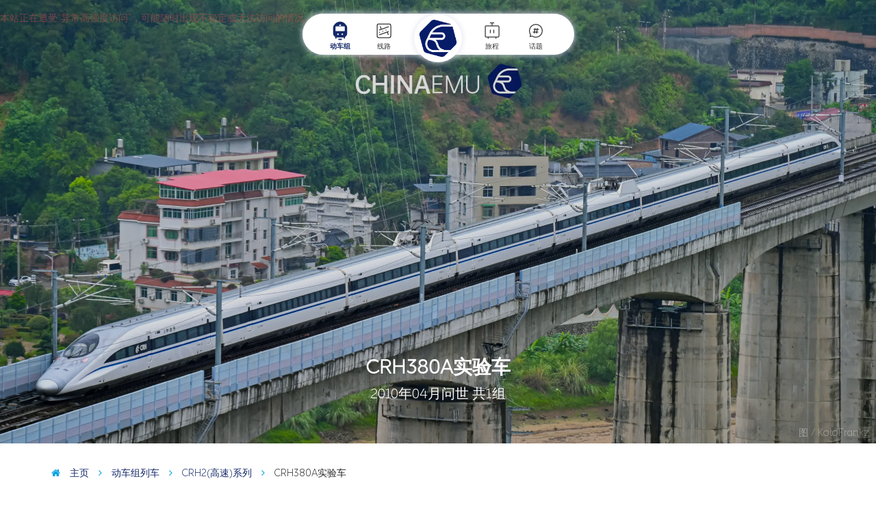

--- FILE ---
content_type: text/html; charset=utf-8
request_url: https://china-emu.cn/Trains/Model/detail-22009-103-25.html
body_size: 21566
content:
<meta http-equiv="Content-Type" content="text/html; charset=utf-8" />
    <meta http-equiv="X-UA-Compatible" content="IE=edge">
    <meta name="viewport" content="width=device-width, initial-scale=1">
<link rel="shortcut icon" href="/img/ico/favicon.ico">
<meta http-equiv="Content-Type" content="text/html; charset=utf-8" />
<meta http-equiv="Content-Type" content="text/html; charset=utf-8" />

<!DOCTYPE html>
<html lang="zh-cn">
<head>
	
	<meta charset="utf-8">
	<meta http-equiv="X-UA-Compatible" content="IE=edge">
	<meta name="viewport" content="width=device-width, initial-scale=1">
	<title>CRH380A实验车动车组 - 动车组列车 - 记录高速动车组列车及城市轨道交通列车发展历程 —— 慧伊创新科技（北京）有限公司</title>
	<link rel="stylesheet" href="/style/font-awesome-4.5.0/css/font-awesome.min.css">
	<link rel="stylesheet" href="/style/css/bootstrap.min.css">
	<link rel="stylesheet" href="/style/css/templatemo-style.css"> 
	<link rel="shortcut icon" href="/img/ico/favicon.ico">

</head>
<body>
<img src="/img/Cute/CR400BF-C-5162.png" style=" position: absolute; top:-10000px; z-index:-10000">
<div style="position: absolute; top:-10000px; z-index:-10000">China-EMU努力收录更准确的中国动车组参数，高速铁路/城际铁路/城市轨道交通数据，但本站不是中国铁路官网，也不是中国中车公司官网，也不是地铁官网。历经多年的发展，中国动车组列车已经拥有很完备的产品系列，那么动车组都有哪些型号呢？和谐号目前有CRH1、CRH2、CRH3、CRH5、CRH380A、CRH380B、CRH380C、CRH380D，复兴号目前有CR400AF智能、CR400BF智能、CR400AF、CR400BF、CR300AF、CR300BF、CR200J-A、CR200J-B、CR200J-C、CR200J-D、CR200JS-G，城际市域动车组有CRH6A、CRH6F，没有CRH6S，还有CJ2、CJ3、CJ5、CJ6等，同时还有NDJ3。地铁列车也是动车组哦。高铁和动车都有哪些区别？它们是完全不一样的。中国动车组,动车组参数,中国高铁,中国高速铁路,城际铁路,城市轨道交通,复兴号,和谐号,动车组技术,不是中国铁路官网,不是中国中车官网,CR400,CR300,CR200,CR450,CRH380,CRH,Cinova,China-EMU,ChinaEMU,高铁类型,高铁都有哪些型号,高铁都有那些型号,动车组都有哪些型号,中国都有哪些动车组,动车和高铁,中国动车组的动车组参数,中国动车组大全,中国动车组所有型号,中国动车组列表,中国动车组发展史,中国动车组发展历程,本页面是<script>document.write(document.title);</script> </div>

<meta name="keywords" content="中国动车组,中国动车组参数,中国动车组大全,中国动车组所有型号,中国动车组列表,动车组参数,中国高铁,中国高速铁路,城际铁路,城市轨道交通,复兴号,和谐号,动车组技术,不是中国铁路官网,不是中国中车官网,CR400,CR300,CR200,CR450,CRH380,CRH,Cinova,China-EMU,ChinaEMU,高铁类型,高铁都有哪些型号,高铁都有那些型号,动车组都有哪些型号,中国都有哪些动车组,动车和高铁,中国动车组发展史,中国动车组发展历程">
<meta name="description" content="本站努力收录更准确的中国动车组参数，高速铁路/城际铁路/城市轨道交通数据，但本站不是中国铁路官网，也不是中国中车公司官网，也不是地铁官网。历经多年的发展，中国动车组列车已经拥有很完备的产品系列，那么动车组都有哪些型号呢？和谐号目前有CRH1、CRH2、CRH3、CRH5、CRH380A、CRH380B、CRH380C、CRH380D，复兴号目前有CR400AF智能、CR400BF智能、CR400AF、CR400BF、CR300AF、CR300BF、CR200J-A、CR200J-B、CR200J-C、CR200J-D、CR200JS-G，城际市域动车组有CRH6A、CRH6F，没有CRH6S，还有CJ2、CJ3、CJ5、CJ6等，同时还有NDJ3。地铁列车也是动车组哦。高铁和动车都有哪些区别？它们是完全不一样的。中国动车组,动车组参数,中国高铁,中国高速铁路,城际铁路,城市轨道交通,复兴号,和谐号,动车组技术,不是中国铁路官网,不是中国中车官网,CR400,CR300,CR200,CR450,CRH380,CRH,Cinova,China-EMU,ChinaEMU,高铁类型,高铁都有哪些型号,高铁都有那些型号,动车组都有哪些型号,中国都有哪些动车组,动车和高铁,中国动车组的动车组参数,中国动车组大全,中国动车组所有型号,中国动车组列表,中国动车组发展史,中国动车组发展历程">
<meta name="color-scheme" content="only light">
<meta name="author" content="Huyii,慧伊创新科技（北京）有限公司">
<link rel="apple-touch-icon" href="/img/Cute/CR400BF-C.png">
<link rel="apple-touch-icon" sizes="76x76" href="/img/Cute/CR400BF-C.png">
<link rel="apple-touch-icon" sizes="120x120" href="/img/Cute/CR400BF-C.png">
<link rel="apple-touch-icon" sizes="152x152" href="/img/Cute/CR400BF-C.png">
<link rel="shortcut icon" href="/img/ico/favicon.ico">
<link href="/img/ico/favicon.ico" mce_href="/img/ico/favicon.ico" rel="bookmark" type="image/x-icon" /> 
<link href="/img/ico/favicon.ico" mce_href="/img/ico/favicon.ico" rel="icon" type="image/x-icon" /> 
<link href="/img/ico/favicon.ico" mce_href="/img/ico/favicon.ico" rel="shortcut icon" type="image/x-icon" />

<style>
@media (prefers-color-scheme: dark) { body { background: white;  }}
</style>
<meta name="format-detection" content="telephone=no" />

<script>    
    window.onload = function() {
    document.onkeydown = function() {
    var e = window.event || arguments[0];
    if(e.keyCode == 123) {return false;} else if((e.ctrlKey) && (e.shiftKey) && (e.keyCode == 73)) {return false;} else if((e.shiftKey) && (e.keyCode == 121)){return false;}};document.oncontextmenu = function() {return false;}}
</script>

<div class="header hidden" id="fixed">
	<div class="header-nav container">
		<a href="/"><img src="/img/CEMU.png" class="header-logo" start="fileopen" alt="首页" title="首页"></a>
		<a class="header-link active" href="/Trains">动车组</a>		
		<a class="header-link " href="/RailRoads/" >线路</a>
		<a class="header-link" href="https://journey.china-emu.cn">旅程</a>	
		<a class="header-link" href="https://journey.china-emu.cn/Topic/">话题</a>	
	</div>
</div>

<div class="header-m" align="center" id="fix-m-b">
	<div class="header-m-box shadow" id="fix-m">	
		<a class="header-link-m active-m" href="/Trains/"><div class="header-icon-m T1"></div>动车组</a>	
		<a class="header-link-m " href="/Railroads/"><div class="header-icon-m T2"></div>线路</a>	
		<div class="header-logo-m-box"><a class="header-logo-m shadow" href="/" id="logo"></a></div>
		<a class="header-link-m" href="https://journey.china-emu.cn"><div class="header-icon-m T3"></div>旅程</a>
		<a class="header-link-m " href="https://journey.china-emu.cn/Topic/">	<div class="header-icon-m T4"></div>话题</a>			
	</div>
</div>

<script>

window.addEventListener('scroll', function(){
	const toTop = window.scrollY;

	if(document.body.clientWidth>=768){
	if(toTop==20||toTop<20)
	{		
		document.getElementById('fix-m-b').style.top="20px";
		document.getElementById('fix-m').style.width="";
		document.getElementById('fix-m').style.opacity="1";
		document.getElementById('fix-m').style.borderRadius="";
	}				 
	else
	{
		document.getElementById('fix-m-b').style.top="0px";
		document.getElementById('fix-m').style.width="100%";
		document.getElementById('fix-m').style.opacity="0.8";
		document.getElementById('fix-m').style.borderRadius="0";	
	}
	}
	else{document.getElementById('fix-m').style.opacity="1";}
	/*px1 = document.getElementsByClassName("header-link")	if(toTop==20||toTop<20)
	{	
		document.getElementById('fixed').style.position="fixed";
		document.getElementById('fixed').style.background="none";
		document.getElementById('fixed').style.marginTop="20px";
		document.getElementById('fixed').style.borderBottom="none";
		for (i = 0 ; i < px1.length; i++) { 
			document.getElementsByClassName("header-link")[i].style.color="#FFFFFF";}
	}				 
	else
	{
		document.getElementById('fixed').style.position="fixed";
		document.getElementById('fixed').style.background="rgba(255, 255, 255, 0.855)";
		document.getElementById('fixed').style.marginTop="0px";
		document.getElementById('fixed').style.borderBottom="1px solid #E1E3E1";
		for (i = 0 ; i < px1.length; i++) { document.getElementsByClassName("header-link")[i].style.color="#252C34";}
	}*/
	if(toTop>300){document.getElementById('totop').style.bottom="10%";}				 
	else{document.getElementById('totop').style.bottom="-50px";}
});
</script>
	
<div class="p-y-1 text-danger" style="position:absolute; width:100%;opacity:0.5; z-index:9999999;pointer-events:none">本站正在遭受“异常高强度访问”，可能随时出现不稳定或无法访问的情况。</div>
	
<div class="rx" style="position: fixed;top: calc(70% - 40px); height: 80px;width: 100%; background:url(/img/NewLogo.png); background-size:contain; z-index:1; opacity:0.03;pointer-events:none"></div>
<div class="pic-bg-header" style="background-image: url(/img/Model/TopPic/CRH2C-3.webp);max-height:90%;overflow:hidden">
	<div class="top-pic-author" align="right">
		<div class="top-pic-author-empty"></div>
		<a target="_blank" class="top-pic-author-name">图 / KoloFrankz</a>
	</div>
	<div class="page-title" align="center">	
        <h2>CRH380A实验车</h2>
        <p>2010年04月问世
				共1组		
					
		</p>
		<div class="seperation"></div>
    </div>
</div>    


<div class="seperation"></div>
<div class="container inside-nav">
	<div class="d-inline-block"><a href="/"><i class="fa fa-home text-primary"></i> 主页 </a></div>
	<div class="d-inline-block"><a href="/Trains/"><i class="fa fa-angle-right text-primary"></i> 动车组列车 </a></div>
	
	
	<div class="d-inline-block"><a href="/Trains/Series/Detail-54-103-33.html"><i class="fa fa-angle-right text-primary"></i> CRH2(高速)系列 </a></div>
		
		
	<div class="d-inline-block"><i class="fa fa-angle-right text-primary"></i> <span class="last">CRH380A实验车</span></div>
</div>	

	
	
	
<div class="seperation"></div>	
<div  class="docs-pictures">
<div class="container">	
	
	<div class="shadow border-radius-s">
		<div class="p-a-1 bg-warning">
			多语言内容测试中…
		</div>
		<div class="p-a-1">
		CRH380A实验车动车组2010年04月问世，属于CRH2(高速)系列，6M2T编组，列车全长201.4 m，设计速度350 km/h，最高实验速度402 km/h	。
		<br>
		<br>

		CRH2C (Gen 3)
		EMU Train was born in 2010/04, belongs to the CRH2( High Speed) series, 6M2T in marshalling, the hole length is 201.4 m,  has a maximum design speed of 350 km/h, and 402 km/h in the experiment .			<br><br>

		電車の型番ですCRH2C(三期車)，
		2010年04月に誕生しました，CRH2(高速)系列に属します，列車の編成はこうです6M2T，			
		列車の全長は201.4 メートルです， 設計速度は350 km/hですが，実験での最高速度は402 km/h でした 。
		</div>
	</div>
	<div class="seperation"></div>	
			
	<div class="position-r" style="overflow: hidden">
		<div style="position: absolute;width: 100%;height:100%; background: url(/img/NewLogo.png); opacity: 0.01;z-index: 777; background-attachment: fixed;pointer-events:none"></div>	
				
	
		<p class="content-p">
			<div class='title-bg'><div class='title-label'>全新尝试</div></div><p class='content-p'>2009年，由于青岛四方也承担了新一代时速380公里级别高速动车组（CRH380A）的研发任务，为了预先获得CRH380A型动车组新头型的空气动力效能和实车试验数据，原铁道部决定将CRH2C-2150作为CRH380A的试验实体样车，改为使用下一代的新头型。CRH2C-2150性能指标均与其他CRH2C（二阶段）相同。</p><div class='title-bg'><div class='title-label'>发展历程</div></div><p class='content-p'>2010年04月12日，青岛四方召开新一代高速列车新头型发布会，宣布4月底完成试验车下线。</p><p class='content-p'>这列动车组（CRH2C-2150）于2010年04月底在青岛下线，车身仅标示为“试验车 CRH380A”。</p><p class='content-p'>2010年04月26日，CRH2C-2150试验动车组被运送至中国国家铁道试验中心北京环行铁道，安装各种试验设备并布线。</p><p class='content-p'>2010年05月04日，CRH2C-2150试验动车组由北京出发经京广铁路赴郑州。</p><p class='content-p'>2010年05月11日起，试验车开始于郑西客运专线进行时速160公里以下调试试验，06月07日开始正式高速试验，通常每天往返郑州和灵宝西共三个来回，试验一直持续至8月。</p><p class='content-p'>2010年09月初，CRH2C-2150试验动车组转往武广客运专线继续进行试验工作。</p><p class='content-p'>2010年11月，按铁道部统一安排，CRH2C-2150正式配属上海铁路局，作为综合检测列车。</p><p class='content-p'>2014年07月01日，根据《铁总运（2014）150号》文件，所有CRH动车组的编号均作出了调整，CRH2C（380A头型）型动车组的编号方式发生变化：原编号为CRH2-150C改为CRH2C-2150。</p>
		</p>
		
		
				
		
		<div class="btn-white border" style="width: 200px"><a href="/Trains/Series/Detail-54-103-33.html"><i class="fa fa-angle-right text-primary"></i> 查看系列详情及相关车型 </a></div>	

	</div>	
</div>
				
		
		
		

					

<div class="seperation"></div>
	<div class="container"> 	
	<div class="row">		

	
		<div class="col-xs-12 col-md-6 col-md-6 col-lg-4 col-xl-6">    
			<div class="border-radius-s">
				<div class="position-r">
					<div class="top-pic-author-O border-radius-s"></div>
					<div class="pic-bg border-radius-s bg-white" style="background-image: url(/img/Model/Pict/CRH2C-3.webp);max-height:100% !important">
						<div class="top-pic-author"></div>
						<img data-original="/img/Model/Pict/CRH2C-3.webp" src="/img/Model/Pict/CRH2C-3.webp" style="opacity: 0">

						<div class="pic-title">
							<div class="square-on-img"></div>
							<span class="title-on-img font-small">
							图 / KoloFrankz	
							</span>	
						</div>
					</div>
				</div>
			<div class="font-small" style="line-height: 40px" align="center">外观</div>			
			</div>			
		</div>	
		

		</div>	
	</div>	
</div>



  

<div class=" position-r">	
<div style="position: absolute;width: 100%;height:100%; background: url(/img/NewLogo.png); opacity: 0.015;z-index: 777; background-attachment: fixed;pointer-events:none"></div>	
<div class="seperation"></div>
<div class="container">	
	<div class="para-area row center">
		<div class="col-md-12 col-xl-12">
			
		</div>
	</div>


	<div class="title-bg center">
		<div class="title-label font-weight-bold">
			主要技术参数
		</div>
	</div>

	<div class="para-area row center">
		<div class="col-md-1 col-xl-1">
			<div class="title-bg"><div class="para-T">速度</div></div>
		</div>
		<div class="col-md-11 col-xl-11">
			
			<div class="para">
				<div class="para-N">350 <span class="para-N2">km/h</span></div>
				<div class="para-M">设计速度</div>
			</div>	
			
			<div class="para">
				<div class="para-N">402 <span class="para-N2">km/h</span></div>
				<div class="para-M">最高实验速度</div>
			</div>		
				
		</div>
	</div>
	<div class="seperation"></div>
	<div class="para-area row center">
		<div class="col-md-1 col-xl-1">
			<div class="title-bg"><div class="para-T">外观</div></div>
		</div>
		<div class="col-md-11 col-xl-11">
			
			<div class="para">
				<div class="para-N">6M2T</div>
				<div class="para-M">编组</div>
			</div>		
			
			<div class="para">
				<div class="para-N">201.4 <span class="para-N2">m</span></div>
				<div class="para-M">全长</div>
			</div>		
			
			<div class="para">
				<div class="para-N">3380 <span class="para-N2">mm</span></div>
				<div class="para-M">宽度</div>
			</div>		
			
			<div class="para">
				<div class="para-N">3700 <span class="para-N2">mm</span></div>
				<div class="para-M">车体高度</div>
			</div>		
			
			<div class="para">
				<div class="para-N">25700 <span class="para-N2">mm</span></div>
				<div class="para-M">头车长度</div>
			</div>		
			
			<div class="para">
				<div class="para-N">25250 <span class="para-N2">mm</span></div>
				<div class="para-M">头车车钩中心距</div>
			</div>		
			
			<div class="para">
				<div class="para-N">25000 <span class="para-N2">mm</span></div>
				<div class="para-M">中间车车钩中心距</div>
			</div>		
			
			<div class="para">
				<div class="para-N">24500 <span class="para-N2">mm</span></div>
				<div class="para-M">中间车车体长度</div>
			</div>		
			
			<div class="para">
				<div class="para-N">17500 <span class="para-N2">mm</span></div>
				<div class="para-M">转向架中心距</div>
			</div>		
			
			<div class="para">
				<div class="para-N">2500 <span class="para-N2">mm</span></div>
				<div class="para-M">转向架轴距</div>
			</div>		
			
			<div class="para">
				<div class="para-N">860/790 <span class="para-N2">mm</span></div>
				<div class="para-M">新轮轮径(动/拖车)</div>
			</div>		
			
			<div class="para">
				<div class="para-N">1000 <span class="para-N2">mm</span></div>
				<div class="para-M">车钩中心高度</div>
			</div>		
			
			<div class="para">
				<div class="para-N">1000 <span class="para-N2">mm</span></div>
				<div class="para-M">中间车钩高度</div>
			</div>		
			
			<div class="para">
				<div class="para-N">15 <span class="para-N2">t</span></div>
				<div class="para-M">最大轴重</div>
			</div>		
			
			<div class="para">
				<div class="para-N">451.6 <span class="para-N2">t</span></div>
				<div class="para-M">最大质量</div>
			</div>		
			
			<div class="para">
				<div class="para-N">401.5 <span class="para-N2">t</span></div>
				<div class="para-M">整备质量</div>
			</div>		
			
		</div>                   
	</div>                   
		   
		<div class="seperation"></div>
		<div class="para-area row center">
			<div class="col-md-1 col-xl-1">
				<div class="title-bg"><div class="para-T">动力</div></div>
			</div>
			<div class="col-md-11 col-xl-11">

				
				<div class="para">
					<div class="para-N">YQ365<span class="para-N2"> &times; 24</span></div>
					<div class="para-M">电机型号</div>
				</div>		
				
					<div class="para">
						<div class="para-N">365 <span class="para-N2">kw</span></div>
						<div class="para-M">电机额定功率</div>
					</div>		
				
				<div class="para">
					<div class="para-N">8760 <span class="para-N2">kw</span></div>
					<div class="para-M">装机功率 </div>
				</div>		
				
				<div class="para">
					<div class="para-N">8196 <span class="para-N2">kw</span></div>
					<div class="para-M">轮周功率</div>
				</div>		
				
				
			</div>	 
		</div>
		           

	<div class="seperation"></div>
	<div class="para-area row center">
		<div class="col-md-1 col-xl-1">
			<div class="title-bg"><div class="para-T">性能</div></div>
		</div>
		<div class="col-md-11 col-xl-11">
			
			<div class="para">
				<div class="para-N">1.4 <span class="para-N2">km/h/s</span></div>
				<div class="para-M">标定启动加速度（非实际运用情况）</div>
			</div>		
			
			<div class="para hidden">
				<div class="para-N">6500 <span class="para-N2">m</span></div>
				<div class="para-M">制动距离(350 km/h)</div>
			</div>		
			
			<div class="para">
				<div class="para-N">150 <span class="para-N2">m</span></div>
				<div class="para-M">通过最小曲线半径</div>
			</div>		
			
			<div class="para">
				<div class="para-N">180 + 10 + 180 <span class="para-N2">m</span></div>
				<div class="para-M">通过最小S型曲线半径</div>
			</div>		
			
			<div class="para">
				<div class="para-N">-25~40 <span class="para-N2">℃</span></div>
				<div class="para-M">工作温度</div>
			</div>		
				
		</div>	
	</div>	
	<div class="seperation"></div>
	<div class="para-area row center">
		<div class="col-md-1 col-xl-1">
			<div class="title-bg"><div class="para-T">控制</div></div>
		</div>
		<div class="col-md-11 col-xl-11">
			
			<div class="para">
				<div class="para-N">ARCNET</div>
				<div class="para-M">列车网络</div>
			</div>		
					
				
			<div class="para">
				<div class="para-N">
					CTCS3-300T LKJ2000 
				</div>
				<div class="para-M">列控系统</div>
			</div> 
		</div>	
	</div>	
	<div class="seperation"></div>
	<div class="para-area row center">
		<div class="col-md-1 col-xl-1">
			<div class="title-bg"><div class="para-T">更多</div></div>
		</div>
		<div class="col-md-11 col-xl-11">
			
				<div class="para">
					<div class="para-N">SWMB-350/SWTB-350</div>
					<div class="para-M">转向架型号 <span class="font-x-small">动/拖</span></div>
				</div>		
			    
			<div class="para">
				<div class="para-N">LMA </div>
				<div class="para-M">踏面类型</div>
			</div>	
			    
			<div class="para">
				<div class="para-N">无</div>
				<div class="para-M">停放制动</div>
			</div>	
			    
			<div class="para">
				<div class="para-N">SSS400+ </div>
				<div class="para-M">受电弓型号</div>
			</div>	
			    
			<div class="para">
				<div class="para-N">22.5 ~ 29 kV</div>
				<div class="para-M">正常运行网压</div>
			</div>	
			    
			<div class="para">
				<div class="para-N">4516 / 7016 mm</div>
				<div class="para-M">落弓/最大高度</div>
			</div>	
			    
			<div class="para">
				<div class="para-N">4816 ~ 6916 mm</div>
				<div class="para-M">受电弓工作高度</div>
			</div>	
			    
			<div class="para">
				<div class="para-N">DC100 V</div>
				<div class="para-M">蓄电池电压</div>
			</div>	
			    
			<div class="para">
				<div class="para-N">AC400V</div>
				<div class="para-M">外接电源电压</div>
			</div>	
			  
			<div>	    
			</div>
		</div>
	</div>
</div>	


<div class="bg-faded">
	<div class="seperation"></div>
	<div class="container">
		<div class="center font-small">
			<div class="title-bg">
				<div class="title-label font-weight-bold">
					 服务设施
				</div>
			</div>		
			
			<div class="ability-lg-box">
				<div class="ability-lg" style="background: url(/img/icons/ability-AC.svg);"></div>
				<div class="ability-lg-word">Air Condition<div class="font-x-small">空调</div></div>
			</div>
			
			
				<div class="ability-lg-box">
					<div class="ability-lg" style="background: url(/img/icons/ability-socket.svg);"></div>
					<div class="ability-lg-word">AC 220v<div class="font-x-small">电源插座</div></div>
				</div>
			
				<div class="ability-lg-box">
					<div class="ability-lg" style="background: url(/img/icons/ability-kettle.svg);"></div>
					<div class="ability-lg-word">热饮用水<div class="font-x-small">电茶炉</div></div>
				</div>
			
				<div class="ability-lg-box">
					<div class="ability-lg" style="background: url(/img/icons/ability-toilet.svg);"></div>
					<div class="ability-lg-word">卫生间<div class="font-x-small">座便/蹲便</div></div>
				</div>
			                   				
		</div>  
		<div class="seperation "></div>
										
	</div>	
</div>	
				
<div class="container"> 	
	
</div>
	
 
	
<style>
	.left-title{width: 115px; position: absolute; height: 100%;}.right-contnet{margin-left: 130px;}
	@media (max-width: 1200px) {.left-title{width: 100%; position: relative; height: auto;margin-bottom: 10px}	.right-contnet{margin-left: 0px;}	}
</style>
		
<div class="container">	
	<div class="title-bg center">
		<div class="title-label font-weight-bold">
			 编组与席位
		</div>
	</div>		
	

	<div style="overflow: hidden;position: relative">

		
		<div >

			<div class="border-radius-s" style="position: relative;border:1px solid #D5D7DA; ">    
				
				<div class="scroll bg-white p-a-05 border-bottom">	
					<table class="text-muted " style="width: auto;">
						<tr>
							<td style="border-right: 2px solid #F5F7FA">
								<div style="min-width: 142px;" align="center" class="p-a-1">
									<div class="para-N">8</div>
									<div class="para-M">全列编组</div>
									<hr>	
									<div class="para-N">123</div>
									<div class="para-M">全列定员</div>
								</div>	
							</td>
							
							<td align="center">
							<div style="width: 290px;height: 123px;margin-top:7px;">
								
									<div style="width: 100%;height: 40px; border-top: 1px solid #5E5E55; background: url(/img/view/00.svg); background-repeat: no-repeat; background-size: contain;background-position: right;" ></div>

									<div style="width: 100%;height: 70px; background: url(/img/view/DT11.svg);padding: 0; margin: 0; -moz-transform: scaleX(-1);-webkit-transform: scaleX(-1);-o-transform: scaleX(-1);transform: scaleX(-1);filter: fliph;float: right; background-repeat: no-repeat;background-position: center; background-size: cover"></div>

									<div style="width: 250px;background: url(/img/view/W02.svg);height: 13px; border-bottom: 2px solid;overflow: hidden;padding: 0; margin: 0; float: right; background-repeat: no-repeat;background-position: center; background-size: cover"></div>
								
							</div>


							<div class="font-weight-bold font-small p-y-1" style="word-break: keep-all;white-space: nowrap">
								
								<span>01车</span>   
													

								<span class="">
									Tc
								</span>

								<span >SY</span> 
								
							</div>
							</td>
							
							<td align="center">
							<div style="width: 250px;height: 123px;margin-top:7px;">
								
									<div style="width: 100%;height: 40px; border-top: 1px solid #5E5E55; background: url(/img/view/00.svg); background-repeat: no-repeat; background-size: contain;;" ></div>

									<div style="width: 100%;height: 70px; background: url(/img/view/D101.svg);padding: 0; margin: 0; ; background-repeat: no-repeat;background-position: center; background-size: cover"></div>

									<div style="width: 250px;background: url(/img/view/WB0.svg);height: 13px; border-bottom: 2px solid;overflow: hidden;padding: 0; margin: 0; ; background-repeat: no-repeat;background-position: center; background-size: cover"></div>
								
							</div>


							<div class="font-weight-bold font-small p-y-1" style="word-break: keep-all;white-space: nowrap">
								
								<span>02车</span>   
													

								<span class="text-danger font-weight-bold">
									M
								</span>

								<span >SY</span> 
								
							</div>
							</td>
							
							<td align="center">
							<div style="width: 250px;height: 123px;margin-top:7px;">
								
									<div style="width: 100%;height: 40px; border-top: 1px solid #5E5E55; background: url(/img/view/00.svg); background-repeat: no-repeat; background-size: contain;;" ></div>

									<div style="width: 100%;height: 70px; background: url(/img/view/D101.svg);padding: 0; margin: 0; ; background-repeat: no-repeat;background-position: center; background-size: cover"></div>

									<div style="width: 250px;background: url(/img/view/WB0.svg);height: 13px; border-bottom: 2px solid;overflow: hidden;padding: 0; margin: 0; ; background-repeat: no-repeat;background-position: center; background-size: cover"></div>
								
							</div>


							<div class="font-weight-bold font-small p-y-1" style="word-break: keep-all;white-space: nowrap">
								
								<span>03车</span>   
													

								<span class="text-danger font-weight-bold">
									M
								</span>

								<span >SY</span> 
								
							</div>
							</td>
							
							<td align="center">
							<div style="width: 250px;height: 123px;margin-top:7px;">
								
									<div style="width: 100%;height: 40px; border-top: 1px solid #5E5E55; background: url(/img/view/10.svg); background-repeat: no-repeat; background-size: contain;;" ></div>

									<div style="width: 100%;height: 70px; background: url(/img/view/D101.svg);padding: 0; margin: 0; ; background-repeat: no-repeat;background-position: center; background-size: cover"></div>

									<div style="width: 250px;background: url(/img/view/WB0.svg);height: 13px; border-bottom: 2px solid;overflow: hidden;padding: 0; margin: 0; ; background-repeat: no-repeat;background-position: center; background-size: cover"></div>
								
							</div>


							<div class="font-weight-bold font-small p-y-1" style="word-break: keep-all;white-space: nowrap">
								
								<span>04车</span>   
													

								<span class="text-danger font-weight-bold">
									Mp
								</span>

								<span >SY</span> 
								
							</div>
							</td>
							
							<td align="center">
							<div style="width: 250px;height: 123px;margin-top:7px;">
								
									<div style="width: 100%;height: 40px; border-top: 1px solid #5E5E55; background: url(/img/view/00.svg); background-repeat: no-repeat; background-size: contain;;" ></div>

									<div style="width: 100%;height: 70px; background: url(/img/view/D101.svg);padding: 0; margin: 0; ; background-repeat: no-repeat;background-position: center; background-size: cover"></div>

									<div style="width: 250px;background: url(/img/view/WB0.svg);height: 13px; border-bottom: 2px solid;overflow: hidden;padding: 0; margin: 0; ; background-repeat: no-repeat;background-position: center; background-size: cover"></div>
								
							</div>


							<div class="font-weight-bold font-small p-y-1" style="word-break: keep-all;white-space: nowrap">
								
								<span>05车</span>   
													

								<span class="text-danger font-weight-bold">
									M
								</span>

								<span >SY</span> 
								
							</div>
							</td>
							
							<td align="center">
							<div style="width: 250px;height: 123px;margin-top:7px;">
								
									<div style="width: 100%;height: 40px; border-top: 1px solid #5E5E55; background: url(/img/view/20.svg); background-repeat: no-repeat; background-size: contain;;" ></div>

									<div style="width: 100%;height: 70px; background: url(/img/view/D101.svg);padding: 0; margin: 0; ; background-repeat: no-repeat;background-position: center; background-size: cover"></div>

									<div style="width: 250px;background: url(/img/view/WB0.svg);height: 13px; border-bottom: 2px solid;overflow: hidden;padding: 0; margin: 0; ; background-repeat: no-repeat;background-position: center; background-size: cover"></div>
								
							</div>


							<div class="font-weight-bold font-small p-y-1" style="word-break: keep-all;white-space: nowrap">
								
								<span>06车</span>   
													

								<span class="text-danger font-weight-bold">
									Mp
								</span>

								<span >SY</span> 
								
							</div>
							</td>
							
							<td align="center">
							<div style="width: 250px;height: 123px;margin-top:7px;">
								
									<div style="width: 100%;height: 40px; border-top: 1px solid #5E5E55; background: url(/img/view/00.svg); background-repeat: no-repeat; background-size: contain;;" ></div>

									<div style="width: 100%;height: 70px; background: url(/img/view/D001.svg);padding: 0; margin: 0; ; background-repeat: no-repeat;background-position: center; background-size: cover"></div>

									<div style="width: 250px;background: url(/img/view/WB0.svg);height: 13px; border-bottom: 2px solid;overflow: hidden;padding: 0; margin: 0; ; background-repeat: no-repeat;background-position: center; background-size: cover"></div>
								
							</div>


							<div class="font-weight-bold font-small p-y-1" style="word-break: keep-all;white-space: nowrap">
								
								<span>07车</span>   
													

								<span class="text-danger font-weight-bold">
									M
								</span>

								<span >SY</span> 
								
							</div>
							</td>
							
							<td align="center">
							<div style="width: 290px;height: 123px;margin-top:7px;">
								
									<div style="width: 100%;height: 40px; border-top: 1px solid #5E5E55; background: url(/img/view/00.svg); background-repeat: no-repeat; background-size: contain;background-position: left;" ></div>

									<div style="width: 100%;height: 70px; background: url(/img/view/DT11.svg);padding: 0; margin: 0; ; background-repeat: no-repeat;background-position: center; background-size: cover"></div>

									<div style="width: 250px;background: url(/img/view/W02.svg);height: 13px; border-bottom: 2px solid;overflow: hidden;padding: 0; margin: 0; float: left; background-repeat: no-repeat;background-position: center; background-size: cover"></div>
								
							</div>


							<div class="font-weight-bold font-small p-y-1" style="word-break: keep-all;white-space: nowrap">
								
								<span>08车</span>   
													

								<span class="">
									Tc
								</span>

								<span >SY</span> 
								
							</div>
							</td>
							
						</tr>
					</table>
				</div>
				<div class="seperation"></div>
				

				<div class="center">
					<div class="title-label font-weight-bold p-a-1">
						席位及数量
					</div>
					<div class="scroll bg-faded p-a-1">	

						
							<div class="seatbox">
								<div class="seat-title-box"><div class="seat-number">18</div><div class="seat-title">特等座</div></div>
								<div class="seat" style="background: url(/img/Seats/ZTA.png);">china-emu.cn</div>	
							</div>
						
						<div class="seatbox">
							<div class="seat-title-box"><div class="seat-number">89</div><div class="seat-title">一等座</div></div>
							<div class="seat" style="background: url(/img/Seats/ZY.png);">china-emu.cn</div>
						</div>
						
						<div class="seatbox">
							<div class="seat-title-box bg-warning"><div class="seat-number">16</div><div class="seat-title">独立餐座<span class="seat-title-xs"><br>(不售票)</span></div></div>
							<div class="seat" style="background: url(/img/Seats/ZC.png);">china-emu.cn</div>
						</div>
						
						<div>			

						</div>
					</div>  
						
					<div align="left" class="p-a-1">
					</div>		
				</div>
				
				<div class="center">


					
					
					<div class="seperation"></div>
					<div class="title-label font-weight-bold p-x-1">
						厂商及批次
					</div>
					
					<div class="scroll bg-white p-a-05">	
					
					<div class="m-t-1 col-xs-12 col-sm-12 col-md-12">
					<span class="font-small"><span class="font-weight-bold">中车青岛四方机车车辆股份有限公司</span> </span>
					</div>
						

					<div class="col-xs-12 col-sm-6 col-md-6 col-lg-4 col-el-3 p-a-05 ">
					<div class="bg-faded border-radius-s model-box">
						<div class="model-box-icon-box">
							<div class="model-box-icon" style="background: url(/img/Cute/CRH380A.png)">       
							</div>
						</div>
						<div class="model-box-word">
							<div>
							<span class="font-weight-bold">1</span>组
							CRH2C-2150 
							</div>
							<div class="font-x-small" style="word-break: normal;">	
							2010年04月投运&nbsp;
							
							</div>	
						</div>	
								
					</div>	
					</div>	

					
					</div>
					
				</div>
					
			</div>
		</div>    
	</div> 
	<div class="seperation "></div>							
	

	<div class="EMUs-Model-Red p-a-1 border-radius-s" align="center"><i class="fa fa-warning"></i> 示意图为自动生成，仅供参考。</div>
	<div class="seperation"></div>	

	<div class="font-small">
		<span class="text-muted"><sup>*</sup> 
			M：动车；Mc：动车，控制车；Mp：动车带受电弓；T：拖车；Tc：拖车，控制车；Tp：拖车带受电弓 
		</span></a><br>
		<span class="text-muted"><sup>*</sup> 
			ZE：二等座车；ZY：一等座车；ZS：商务座车；ZET：二等/特等座车；ZES：二等/商务座车；ZYT：一等/特等座车；ZYS：一等/商务座车；ZEC：二等座车/餐车；WR：软卧车；WE：二等卧车；WY：一等卧车；WG：高级软卧车；WRC：软卧车/餐车；CA：餐车
		</span></a>
	</div>	
	<div class="seperation"></div>
			
		<a href="/Trains/List/Z/22009/Page/1/">
			<div class="btn-border border-radius-s"><i class="fa fa-th-list"></i> 配属</div>
		</a>
		
</div>					
</div>					
	<div class="seperation"></div>								
</div>		

<div class="hidden"><i class="fa fa-clock-o"></i> 2020年02月27日更新</div>	
	

	<div class="container">进行学术研究建议查阅原文内容。 				<a href="/About/References/" class="font-small">查看全部…</a>  </div>
					
		
	<div class="container">
		<div class="p-y-1">     
			<h3 class="font-weight-bold">主要参考文献</h3>
		</div>  

		
		<div class="w-100"> <a  href="https://kns.cnki.net/kcms2/article/abstract?v=w1Je9LIFm5A4Tq5h6rZJCR09QjNu7c_XUinHauPjWmNF4Fe_IubumvfF6ACXbtaoUOTMD13-2Wrm2J8nIi712Z9xTsfa_pCweVKp1sawIvbAY0kbi-37dqpyOuPygq5q&uniplatform=NZKPT&flag=copy"  target="_blank">[1] 吴娜,曾京.高速车辆轮轨接触几何关系及车轮磨耗疲劳研究[J].中国铁道科学,2014,35(04):80-87.</a>  </div>
		
		<div class="w-100"> <a  href="https://kns.cnki.net/kcms2/article/abstract?v=w1Je9LIFm5A5lCh5StGn38ieGjQki4okS3N20y4GHoAKqhb8Yia97Xp5vFd7v84Ccx5uSPG55ppbpSEmPbfGAM1Rh8NpD7PSvI1KZxllzhhAu-A2e_3xdAGLuel4abYa&uniplatform=NZKPT&flag=copy"  target="_blank">[2] 王忆佳,曾京,罗仁等.高速车辆车轮磨耗与轮轨接触几何关系的研究[J].振动与冲击,2014,33(07):45-50.</a>  </div>
		
		<div class="w-100"> <a  target="_blank">[3] 胥红敏,孙加林,高芒芒等.横风风速和车速对CRH2型动车组运行安全性指标影响规律的研究[J].中国铁道科学,2014,35(02):65-71.</a>  </div>
		
		<div class="w-100"> <a  href="https://kns.cnki.net/kcms2/article/abstract?v=w1Je9LIFm5AbZGZlQtpSbjxxHOy5yJIyZiYvJ3y2Y5ZxQbBWZtmHLjJodoYx6p4AXNjdlfLFtBDA-golY7ZjaOMzD7xr8VmNWmRLVAT7yYSg-wuIyTboFxMweRNNFc60&uniplatform=NZKPT&flag=copy"  target="_blank">[4] 黄超.浅析CRH3和CRH2型动车组空气制动控制装置的差异[J].科技创业月刊,2014,27(03):179-180.</a>  </div>
		
		<div class="w-100"> <a  href="https://kns.cnki.net/kcms2/article/abstract?v=AnuRcxOpZiGOfNhx_1ApFPwlI3Ntb9SKzttAIxkvgDJH0fD1lvznuibF1GV7kd-OmXNQlDjzULLZMwrd1XMxPUkrlbD4znmJKIdebxLCj2nl_J_AxFfBPQkg7-Cxrn0G&uniplatform=NZKPT&flag=copy"  target="_blank">[5] 上官伟,蔡伯根,王晶晶等.时速250km以上高速列车制动模式曲线算法[J].交通运输工程学报,2011,11(03):41-46+54.</a>  </div>
		
		<div class="w-100"> <a  href="https://kns.cnki.net/kcms2/article/abstract?v=w1Je9LIFm5ANeiO-Ono3Im9EfDgVPv7qxXV9PUTGP6t7Kvu7g8_hfDSnLAAPJloMiVlHR_QEitoXK4okdu0-7dMGh-ld2YxNq-22S3DJqd0Wag9C4rTWKb0EURcKb56E&uniplatform=NZKPT&flag=copy"  target="_blank">[6] 周新建,王琦,王成国等.不同车轮踏面对高速轮轨关系的影响研究[J].华东交通大学学报,2011,28(02):14-18.</a>  </div>
		
		<div class="w-100"> <a  href="https://kns.cnki.net/kcms2/article/abstract?v=WdAl4K16JyXQ8hVAAYJ9JeE4GAlLTZsBlpn-tmhJ07YO-sqYBqOgYXVm1c2oyUBhB-0hcrmFQpXajFuY7H-i84O4XSuxd5LZwmpkGrKaLVmVr33p9Q9PAntyd_PzQStl&uniplatform=NZKPT&flag=copy"  target="_blank">[7] 成熹.CRH2-300型350km/h动车组用YQ-365异步牵引电动机[J].机车电传动,2009(06):1-5.</a>  </div>
		
		<div class="w-100"> <a  href="https://kns.cnki.net/kcms2/article/abstract?v=7qHjwMDcsG04p22xR5rO52E8dz4SbCZwAkAj8_q4Q2kUUpqAhc2N_N2ynIqi3K_2Dot5S4e_ve_xGtZbDbkhIXyywVxAHCAeYzJAvKxpoQzWp1tYlInM9yPgCLyST0mV&uniplatform=NZKPT&flag=copy"  target="_blank">[8] 邓学寿.CRH2型200km/h动车组牵引传动系统[J].机车电传动,2008(04):1-7+38.</a>  </div>
		 
	</div>
					

	<div class="seperation"></div>

		
	<div class="container">
		<div class="p-y-1">     
			<h3 class="font-weight-bold">其他相关文献</h3>
		</div>  
		
		<div class="w-100"> <a  href="https://kns.cnki.net/kcms2/article/abstract?v=tMRSZR5ycIuTnJJTUZiuIWLCf-59J4e_6DQU8CLSyatQAWGt4960Tl2mHJkG4LDwcnBHizurGj9PazYqxjNy5S4MTbipB94A5NnEfB5HyFTz4UoF1xj-elqQReW5v62fRW8dn9H9GV1bc7e8jcCXL0xW-a1ZToKl&uniplatform=NZKPT"  target="_blank">[9] 槐孝纪,程路明,黄鹏程,等.高效能永磁牵引电机新型电磁材料的应用研究[J].电机技术,2025,(02):29-32+37.</a>  </div>
		
		<div class="w-100"> <a  href="https://kns.cnki.net/kcms2/article/abstract?v=tMRSZR5ycIsOeW4i5edR85pPHvJOic2zqHcoHN-jgTz_lcWJD-8gq34MnMmEqmVQDxJOlWhSgfdE3uikb1QuDE8b0oGJ_UnL9N2ONiULLA46al4DDOsBPTqUMcOWdC4_QFJKbNUpU9pnJC2I-c6XsocsyN8V9X3e&uniplatform=NZKPT"  target="_blank">[10] 全国轨道交通电气设备与系统标准化技术委员会(SAC/TC 278).轨道交通电子设备　列车通信网络(TCN)　第4-1部分：基于绞线式列车总线(WTB)的列车通信网络试验方法:GB/T 28029.13-2025[S].中国标准出版社,2025.</a>  </div>
		
		<div class="w-100"> <a  href="https://kns.cnki.net/kcms2/article/abstract?v=NR7yonmY8oNg71CeFLNQzbqeCas7E8hcQsBPvKX_zb_mrgUIykDnSF00pmyZen8FD_n0r8srWmsuWB6zriB3bfQ_IZO21wViIs1msnjrWxloMPa_YObzNxefxsxm2AidinMs6Vp8iOE=&uniplatform=NZKPT&flag=copy"  target="_blank">[11] 李秋泽,单巍,张英春等.中国高速动车组转向架技术发展及展望[J].机车电传动,2023(02):14-35.</a>  </div>
		
		<div class="w-100"> <a  href="https://kns.cnki.net/kcms2/article/abstract?v=2G5Y6l-6Cy9-O_Gdd-8ti4vjfjyjXcHhd3CZ2UwXIzg1SWctTHgRMtZUtgwTrb0NYqibI1-Jpko-6EU17iSGrCg44rUcqiJh8fUidKiM--tswpYPt9o39rZasjdswGjQjxIpIepVtADW0SE8ouOJfYLe7us8QgAe3g96JWJM_D8=&uniplatform=NZKPT"  target="_blank">[12] 刘翰林,杨志刚,吴雨薇,等.250～400 km/h高速列车气动声学性能的仿真研究[J].铁道科学与工程学报,2023,20(09):3242-3250.</a>  </div>
		
		<div class="w-100"> <a  target="_blank">[13] 罗春晓.中国高铁动车组巡览[M].中国铁道出版社有限公司,2022.</a>  </div>
		
		<div class="w-100"> <a  target="_blank">[14] 张洁,ADAMU Abdulmalik,苏新超等.转向架区域简化对高速列车气动性能的影响（英文）[J].Journal of Central South University,2022,29(05):1717-1734.</a>  </div>
		
		<div class="w-100"> <a  href="https://kns.cnki.net/kcms2/article/abstract?v=pmRW_HGsdGzLqrijrzKUpBBp7vkvrbzCb6shVg3R2HygqreLSaJANeOzkNRtuGWuOqS24WFCFaCbdRru-zS0tzT_9exGwLYFz6WT5VlN0NmIMp7AJ1PkBDqWZUheyPvbK_GmoMYmDfkML0FPI3pRstgr_qKrVv-VeF_GQAlS6v4=&uniplatform=NZKPT"  target="_blank">[15] 任尊松,赵宇嘉,李玉怡,等.高速动车组转向架牵引制动载荷及损伤特征研究[J].机械工程学报,2022,58(12):151-158.</a>  </div>
		
		<div class="w-100"> <a  href="https://kns.cnki.net/kcms2/article/abstract?v=R2bxtEM5djDKyYrlOYFlAbNmvewg7y3rXjV6DDpEZRPxioxwOFqZVXsbGewke4crRLxWHCN8sUEIOIOOEbKN9qn2gGP7eqUPu64r7xkMWt9Hi6Hy22xMnW23iyZHexkWfr2xxnQ1JZYx_u8a7ztHAvPRV9ls5YbT_j3FgxEAMVY=&uniplatform=NZKPT"  target="_blank">[16] 丁叁叁,陈大伟,刘加利.中国高速列车研发与展望[J].力学学报,2021,53(01):35-50.</a>  </div>
		
		<div class="w-100"> <a  href="https://kns.cnki.net/kcms2/article/abstract?v=pmRW_HGsdGyEgX0Xo0zYhtCOX_MT8c33dZHgLIsXmPpd_NZnaSWSBCg_RVt43TgPEsCPTm8V-wZ1oVukvovuJ5N18YjP1vvYfY0CbwEeELp54HMMXvDR7t-CHa4xP-V9GqTHBviGf3ImzA5U23o5KieKf-Jn-p3QBEcCybdkvrc=&uniplatform=NZKPT"  target="_blank">[17] 李和平,严霄蕙.70年来我国铁路机车车辆制动技术的发展历程（续）[J].铁道机车车辆,2019,39(06):16-31.</a>  </div>
		
		<div class="w-100"> <a  target="_blank">[18] 李田,秦登,邹栋等.高速受电弓开闭口运行气动特性及对比研究[J].机械工程学报,2020,56(04):177-184.</a>  </div>
		
		<div class="w-100"> <a  href="https://kns.cnki.net/kcms2/article/abstract?v=pmRW_HGsdGzzzUFJTzUDr5t6J1qkB2QCSPr2IivxGTcIOGLnkHRMuPKQoxnrcrBZAAQZRZO17T6g1qImNCy_vkvWYXithrAzLMdDWwdbrSxX09jBcGbuseBW-1gKCYV1OpL8z_idfzHRz-AUCMVGzrPr3Hx5dmy9AuRT9JHp7hk=&uniplatform=NZKPT"  target="_blank">[19] 李和平,严霄蕙.70年来我国铁路机车车辆制动技术的发展历程[J].铁道机车车辆,2019,39(05):25-35.</a>  </div>
		
		<div class="w-100"> <a  target="_blank">[20] 孙中央.列车牵引计算实用教程[M].北京:中国铁道出版社,2019.</a>  </div>
		
		<div class="w-100"> <a  href="https://kns.cnki.net/kcms2/article/abstract?v=AnuRcxOpZiGGxJIedM0_NIZRaD2w--qaCwCsYA-9cW3P6lcHa6bwk8quezE_6rHdLFSbHljMHRyvyEtV1GN4SNVM_wgylp83dOJWr_cBr3OeFrwGhtzOeOR2M38uGE4m85530JsSPYM=&uniplatform=NZKPT&flag=copy"  target="_blank">[21] 唐明赞,熊小慧,钟睦等.高速列车外风挡安装间距对风挡气动特性的影响[J].铁道科学与工程学报,2019,16(04):850-859.</a>  </div>
		
		<div class="w-100"> <a  target="_blank">[22] 罗一童.中国火车大图集[M].中国铁道出版社有限公司,2019</a>  </div>
		
		<div class="w-100"> <a  href="https://kns.cnki.net/kcms2/article/abstract?v=7qHjwMDcsG1Q5kWHl8YVoNCo0Gfx1K-uq99Sl5Q6nnqwT4m6jQqfHEI5VlNxA5T2BhwO5pKWQk7QSgig-txwXzHsH3ATc4hgJHY-uFFHMmAULbgxD9rKBXNxVWZBjAzkJ-iHqdjAmfE=&uniplatform=NZKPT&flag=copy"  target="_blank">[23] 冯江华.轨道交通永磁电机牵引系统关键技术及发展趋势[J].机车电传动,2018(06):9-17.</a>  </div>
		
		<div class="w-100"> <a  target="_blank">[24] 中华人民共和国铁道行业标准.TB/T 1407.1-2018.</a>  </div>
		
		<div class="w-100"> <a  target="_blank">[25] 中国铁路总公司运输局机务部.铁路机车概要——交流传动内燃、电力机车[M].北京:中国铁道出版社,2017.</a>  </div>
		
		<div class="w-100"> <a  target="_blank">[26] 梁炜昭,黄孝亮,尚红霞.动车组构造[M].北京:北京交通大学出版社,2017.</a>  </div>
		
		<div class="w-100"> <a  target="_blank">[27] 黄成荣.机车动力学若干问题研究[D].中国铁道科学研究院,2015.</a>  </div>
		
		<div class="w-100"> <a  target="_blank">[28] 中国铁路总公司.动车组闸片暂行技术条件：TJ/CL 307—2014[S].2014.</a>  </div>
		
		<div class="w-100"> <a  target="_blank">[29] 中国铁路总公司.动车组制动盘暂行技术条件：TJ/CL 310—2014[S].2014.</a>  </div>
		
		<div class="w-100"> <a  target="_blank">[30] 于梦阁,张继业,张卫华.横风下高速列车流线型头型多目标气动优化设计[J].机械工程学报,2014,50(24):122-129.</a>  </div>
		
		<div class="w-100"> <a  target="_blank">[31] 鲍维千,机车总体与转向架[M].北京:中国铁道出版社,2010.</a>  </div>
		 
	</div>
	 	
	
	<div class="seperation"></div>	
	<div class="seperation"></div>	
		
		
	 
			
	<div class="bg-faded">	
		<div class="container">
			<div class="seperation"></div>	
			<div class="title-bg">
				<div class="title-label font-weight-bold p-x-1">
					 同系列车型
				</div>
			</div>		
			<div class="scroll panel-this">
			
			

			<div class="panel-in">
				<div class="pic-bg-L border-radius-s bg-info" style="background-image:url(/img/Model/Pict/CRH2C-J.webp) ;max-height:100% !important;">
					<div class="pic-title">
						<div class="square-on-img"></div>
					</div>
				</div>
				<a href="/Trains/Model/?detail-22008-103-F.html" class="">
					<div class="series-list-Model" align="center">									
						<div class="series-list-Model-word ">CRH2C(综合检测车)<i class="fa fa-angle-right rx"></i></div>
					</div>
				</a>
			</div>
			
			
			

			<div class="panel-in">
				<div class="pic-bg-L border-radius-s bg-info" style="background-image:url(/img/Model/Pict/CRH2C-1.webp) ;max-height:100% !important;">
					<div class="pic-title">
						<div class="square-on-img"></div>
					</div>
				</div>
				<a href="/Trains/Model/?detail-22006-101-F.html" class="">
					<div class="series-list-Model" align="center">									
						<div class="series-list-Model-word ">CRH2C(一阶段)<i class="fa fa-angle-right rx"></i></div>
					</div>
				</a>
			</div>
			
			
			

			<div class="panel-in">
				<div class="pic-bg-L border-radius-s bg-info" style="background-image:url(/img/Model/Pict/CRH2-300.webp) ;max-height:100% !important;">
					<div class="pic-title">
						<div class="square-on-img"></div>
					</div>
				</div>
				<a href="/Trains/Model/?detail-22000-101-F.html" class="">
					<div class="series-list-Model" align="center">									
						<div class="series-list-Model-word ">CRH2-300<i class="fa fa-angle-right rx"></i></div>
					</div>
				</a>
			</div>
			
			
			

			<div class="panel-in">
				<div class="pic-bg-L border-radius-s bg-info" style="background-image:url(/img/Model/Pict/CRH2C-2.webp) ;max-height:100% !important;">
					<div class="pic-title">
						<div class="square-on-img"></div>
					</div>
				</div>
				<a href="/Trains/Model/?detail-22007-101-F.html" class="">
					<div class="series-list-Model" align="center">									
						<div class="series-list-Model-word ">CRH2C(二阶段)<i class="fa fa-angle-right rx"></i></div>
					</div>
				</a>
			</div>
			
			
			

			<div class="panel-in">
				<div class="pic-bg-L border-radius-s bg-info" style="background-image:url(/img/Model/Pict/CRH2C-3.webp) ;max-height:100% !important;">
					<div class="pic-title">
						<div class="square-on-img"></div>
					</div>
				</div>
				<a href="/Trains/Model/?detail-22009-103-F.html" class="">
					<div class="series-list-Model" align="center">									
						<div class="series-list-Model-word border-bottom text-blue">CRH380A实验车<i class="fa fa-angle-right rx"></i></div>
					</div>
				</a>
			</div>
			
			
			</div>
			<div class="seperation"></div>	
		</div>
	</div>
	

<div class="seperation"></div>	


<meta http-equiv="Content-Type" content="text/html; charset=utf-8" />	
<style>
    .link{ white-space: nowrap; overflow: hidden;text-overflow: ellipsis;font-weight: 300;display: flex;font-size: 14px }
    .link2{white-space: nowrap; overflow: hidden;text-overflow: ellipsis;text-align: center; padding: 0px 3px;line-height: 36px; font-size: 14px}
	.link2:first-child{padding-left: 0}
	.link2:last-child{padding-right: 0}
    .xxx a{color: #DCDCDC;}
    .xxx a:hover{color: #FFFFFF}
	@media(max-width:768px){.link2{line-height: 28px; font-size: 11px}}

	.text-gray {color: #AFAFAF;font-size: 14px; font-weight: 100;line-height: 36px}
	.text-gray a{color: #999999;font-size: 14px; font-weight: 100}
	.tips-warning{font-size: 12px; padding: 5px; background: #F8D7DA; color: #F40B3D;}
	.lined{width: 100%;height: 1px;background: #8696CB;margin: 1em 0}
	
	.xxxbox{margin: 0 -8px}
	@media(max-width:1280px){.xxxbox{margin: 0 -5px}.lined{margin: 0.5em 0}}
	@media(max-width:768px){.xxxbox{margin: 0 5px} .xxx a{font-size: 12px}}
	@media(min-width:1921px){.link,.link2{font-size: 18px}}
	@media(min-width:2561px){.link,.link2{font-size: 24px}}
	
	.border-radius-s-none{}
	.totop{position: fixed;right: 5%;bottom: -50px;width: 50px;height: 50px;opacity: 0.6;font-size: 16px; text-align: center;cursor: pointer; border: 1px solid white;border-radius: 5px; background: white;border: 1px solid}
	.totop:hover{opacity: 1}
	.totop i{line-height: 50px !important};
</style>

<hr>
		
<div class="seperation"></div>

<div class="container">
	<div class="font-small text-muted p-a-1 border-radius-s bg-faded" style="text-align: justify;">
		<strong>简要说明：<br></strong>
		本站并非CR或者CRRC官网，内容不代表官方，不会严格执行官方命名方式/分类等，若与官方不一致，不属于错误。本站无法保证数据的准确性，亦无法保证数据的时效性。本站所有动车组萌化头像均获得著作权，未经授权不得进行未署名的转发或进行二次创作。本站目前不接受任何形式的图片、视频投稿。不得将本站内容以截图、录屏等形式用于包括但不限于抖音、快手、西瓜视频、头条等视频创作。更多内容参见<a href="/About/">关于本站</a>。
	</div>
</div>
	<div class="seperation"></div>
<div class="container">
	<p class="font-weight-bold">一点点不一样的</p>
	<div class="row">
		<div class="col-xs-6 col-sm-6 col-md-3 col-lg-3 col-xl-3 col-el-3"><a href="https://www.ht-uav.com/project/6" target="_blank"><div class="pic-bg border-radius-s shadow" style="background-image: url(/img/About/OWL3.webp);"></div></a></div>
		<div class="col-xs-6 col-sm-6 col-md-3 col-lg-3 col-xl-3 col-el-3"><a href="https://shop46336316.m.youzan.com/wscgoods/detail/2fsz9lzoqoelw3f" target="_blank"><div class="pic-bg border-radius-s shadow" style="background-image: url(/Products/A00101.webp);"></div></a></div>
		<div class="col-xs-6 col-sm-6 col-md-3 col-lg-3 col-xl-3 col-el-3"><a href="https://shop46336316.youzan.com/v2/tag/26vfi9mnmbszo?shopAutoEnter=1" target="_blank"><div class="pic-bg border-radius-s shadow" style="background-image: url(/Products/450.webp);"></div></a></div>
		<div class="col-xs-6 col-sm-6 col-md-3 col-lg-3 col-xl-3 col-el-3"><a href="https://shop46336316.youzan.com/v2/tag/26vfi9mnmbszo?shopAutoEnter=1" target="_blank"><div class="pic-bg border-radius-s shadow" style="background-image: url(/Products/BF01A.webp);"></div></a></div>
		

	</div>	
	
	<div class="seperation"></div>
	<p class="font-weight-bold">在下面可以看到更多内容…</p>
	<div class="row">
			<div class="col-xs-3 col-sm-3 col-md-2 col-lg-1">
				<a href="http://www.xiaguanzhan.com/" target="_blank"><div class="pic-bg border-radius-s bg-white shadow" style="background-image: url(/About/Links/xgz.png)"></div></a>
			</div>
			<div class="col-xs-3 col-sm-3 col-md-2 col-lg-1">
				<a href="https://centralgo.site/" target="_blank"><div class="pic-bg border-radius-s bg-white shadow" style=" background: url(/About/Links/CG.png); background-size: contain !important; background-repeat: no-repeat"></div></a>
			</div>
			<div class="col-xs-3 col-sm-3 col-md-2 col-lg-1">
				<a href="https://toursline.cn/" target="_blank"><div class="pic-bg border-radius-s bg-white shadow" style="background-image: url(/About/Links/txx.webp); background-size:  contain  !important"></div></a>
			</div>
			<div class="col-xs-3 col-sm-3 col-md-2 col-lg-1">
				<a href="https://metroman.cn/" target="_blank"><div class="pic-bg border-radius-s bg-white shadow"  style="background-image: url(/About/Links/icon_metromanchina.png)"></div></a>
			</div>
		</div>
</div>


<div class="seperation"></div>
	
	
	
<div class="pic-bg-H" style="background-image: url(/img/Banner/btn2.webp);min-height: 400px">
	<div class="title-on-img text-white" >	   
		<h2></h2>
		<p class="font-weight-normal">
		</p>
	</div>
</div> 

<div class="container">
	<div class="seperation"></div>

	<div class="row">
		<div class="col-xs-12 col-sm-1">		</div>
		<div class="col-xs-12 col-sm-10">
			<div class="seperation"></div>
			<div class="section-title">
				<p>本站已运行4202天。</p>
				
				<h2>用脚步丈量每一寸轨道，<br><span class="font-weight-bold">用心灵享受每一段旅程</span></h2>
				<p>列车开往的方向并不重要，<br>重要的是窗外的风景和看风景的心情。<br>处在嘈杂的动态中，<br>却是静而细腻的心思。</p>
			</div>	
		</div>
		<div class="col-xs-12 col-sm-1">		</div>
	</div>
	<div class="seperation"></div>
	
	
	<div class="row bg-info border-radius-s">
		<div class="col-xs-12 col-sm-1">		</div>
		<div class="col-xs-12 col-sm-10">
			<div class="seperation"></div>
			<div class="xxxbox">
				<div class="col-xs-6 col-sm-6 col-md-3 col-lg-3 col-el-2">
					<a href="/Trains/" class="text-white">列车</a>
					<div class="lined"></div>
					<div class="xxx">
						<a href="/Trains/CR/" class="link">干线动车组</a>
						<a href="/Trains/CR-Fuxing/" class="link hidden">复兴号</a>
						<a href="/Trains/Intercity/" class="link">城际/市域动车组</a>
						<a href="/Trains/UrbanRails/" class="link">城市轨道交通列车</a>
						<a href="/Trains/Type/Doctor/" class="link">高速综合检测列车</a>
					</div>  
				</div>
				<div class="col-xs-6 col-sm-6 col-md-3 col-lg-3 col-el-2">
					<a href="/RailRoads/" class="text-white">线路</a>
					<div class="lined"></div>
					<div class="xxx">
						<a href="https://journey.china-emu.cn/RailRoads/" class="link">高速铁路</a>
						<a href="https://journey.china-emu.cn/RailRoads/Intercity/" class="link">城际铁路</a>
						<a href="/UrbanRail/" class="link">城市轨道</a>
						<a href="/UrbanRail/Virtual/" class="link">虚拟轨道</a>
						<a href="https://xiaoning.china-emu.cn/China/BRT/" class="link hidden">BRT</a>
					</div>  
				</div>
				<div class="col-xs-6 col-sm-6 col-md-3 col-lg-3 col-el-2">
					<a href="https://journey.china-emu.cn" class="text-white">旅程</a>
					<div class="lined"></div>
					<div class="xxx">
						<a href="https://journey.china-emu.cn/Guide/" class="link">铁道搭乘指南</a>
						<a href="https://journey.china-emu.cn/Routes/" class="link">热门旅程</a>
						<a href="https://journey.china-emu.cn/Destinations/" class="link hidden">热门城市</a>
						<a href="https://journey.china-emu.cn/Routes/Air-Rail/" class="link">空铁联运</a>
					</div>
				</div>
				<div class="col-xs-6 col-sm-6 col-md-3 col-lg-3 col-el-2">
					<a href="https://journey.china-emu.cn/Topic/" class="text-white">话题</a>
					<div class="lined"></div>
					<div class="xxx">
						<a href="https://journey.china-emu.cn/Topic/" class="link">全部内容</a>
						<a href="https://xiaoning.china-emu.cn/" class="link" target="_blank">小宁交通</a>
						<a href="https://huyii.cn/" class="link" target="_blank">了解慧伊创新</a>
					</div>  
				</div>
			</div>
			<div class="seperation border-bottom" style="clear: both;border-color: #8696CB;"></div>
			
			<div class="seperation"></div>
			<div class="xxx font-weight-bold">
				<a href="/About/SiteMap/" class="link2 hidden">网站地图</a>
				<a href="/About/" class="link2">关于本站</a>

				<a href="/About/Agreement/" class="link2">使用协议与版权信息</a>
				<a href="/About/Privacy/" class="link2">隐私政策</a>
				<a href="/About/References/" class="link2">参考文献</a>  
				<a href="/About/Links/" class="link2">友情链接</a>  
				<a href="https://shop233579370.taobao.com/" target="_blank" class="link2">文创产品</a>
				<a href="http://beian.miit.gov.cn/" class="link2" title="工业和信息化部ICP/IP地址/域名信息备案管理系统网址变更" target="_blank">京ICP备17005611号</a> 
			</div>  
		</div>
		<div class="col-xs-12 col-sm-1">		</div>
		<div class="seperation" style="clear: both"></div>
	</div>
	<div class="row">
		<div class="col-xs-12 col-sm-1">		</div>
		<div class="col-xs-12 col-sm-10 tm-pad-0">
			<div class="p-y-1">     
				 <div class="col-xs-12 col-md-6 col-lg-6 lc font-weight-bold">
				 <div style="line-height: 36px; white-space: nowrap">
						<a href="https://huyii.cn/" target="_blank">慧伊创新</a> &copy; 2014-2026
					</div>
				</div>
				  
				<div class="col-xs-12 col-md-6 col-lg-6 rc">
					<img src="/img/huyii.png" style="height: 36px">
				</div>
			</div>
			<div style="clear: both"></div>
			<div style="color: #F1F1F1;line-height: 14px">
				<div class="font-small" style="white-space: nowrap; overflow: hidden;text-overflow: ellipsis;">
				
					计数器已经忙不过来了。<script language="JavaScript" src="/Counter/ALLsites.asp"></script>

				</div>	     
			</div>       
		</div>
		<div class="col-xs-12 col-sm-1">		</div>
		<div class="seperation" style="clear: both"></div>
	</div> 
</div>
<div onClick="scrollToTop()" id="totop" class="totop" title="滚动至顶部">
	<i class="fa fa-angle-up"></i>
</div>
	
	
<script>
	
function scrollToTop() {
  window.scrollTo({
    top: 0,
    behavior: 'smooth'
  });
}	
$('div.marquee').each(function () {if (this.scrollWidth > (this.offsetWidth)) $(this).html('<marquee behavior="scroll" onmouseover="this.stop()" onmouseout="this.start()" scrollamount="2">'+this.innerHTML+'</marquee>');});
</script>
<div class="hidden" style="background: #132968 url(/img/10th1.svg);width: 100%; height: 60px;opacity:1;background-position: center; background-repeat: repeat-x"></div>	
<script src="/style/viewer/js/viewer.js"></script>
<script src="/style/viewer/js/main.js"></script>	
<script src="/style/js/tether.min.js"></script> 
<script src="/style/js/bootstrap.min.js"></script> 
<script src="/style/js/jquery.magnific-popup.min.js"></script>
<script>     
$(window).load(function(){
/* Gallery pop up
-----------------------------------------*/
$('.tm-header-gallery').magnificPopup({
delegate: 'a', // child items selector, by clicking on it popup will open
type: 'image',
gallery:{enabled:true}                
});

});

</script>   
<script type="text/javascript">
function nofind1(){
var img=event.srcElement;
img.src="/img/No-Pic.svg"; 
img.onerror=null;}
</script>               
</body>
</html>
		


--- FILE ---
content_type: image/svg+xml
request_url: https://china-emu.cn/img/view/20.svg
body_size: 1927
content:
<?xml version="1.0" encoding="UTF-8"?>
<svg id="_图层_1" data-name="图层 1" xmlns="http://www.w3.org/2000/svg" viewBox="0 0 250 40">
  <defs>
    <style>
      .cls-1 {
        stroke-width: .65px;
      }

      .cls-1, .cls-2, .cls-3, .cls-4, .cls-5 {
        fill: none;
        stroke: #231815;
        stroke-miterlimit: 10;
      }

      .cls-1, .cls-3, .cls-4, .cls-5 {
        stroke-linecap: round;
      }

      .cls-2 {
        stroke-width: 1.96px;
      }

      .cls-3 {
        stroke-width: .76px;
      }

      .cls-6 {
        fill: #231815;
      }

      .cls-4 {
        stroke-width: .44px;
      }

      .cls-5 {
        stroke-width: 1.31px;
      }
    </style>
  </defs>
  <polygon points="77.08 19.72 78.02 18.05 75.93 16.8 74.99 18.48 77.08 19.72"/>
  <line class="cls-5" x1="77.71" y1="19.89" x2="55.41" y2="34.07"/>
  <line class="cls-5" x1="55.6" y1="34.07" x2="43.42" y2="34.07"/>
  <line class="cls-2" x1="54.36" y1="37.96" x2="54.36" y2="40"/>
  <line class="cls-2" x1="44.28" y1="37.96" x2="44.28" y2="40"/>
  <line class="cls-5" x1="46.53" y1="30.79" x2="45.14" y2="29.83"/>
  <line class="cls-3" x1="76.19" y1="18.95" x2="46.47" y2="30.88"/>
  <line class="cls-3" x1="45.14" y1="29.83" x2="43.42" y2="34.07"/>
  <line class="cls-1" x1="77.71" y1="19.88" x2="48.07" y2="1.69"/>
  <line class="cls-4" x1="76.97" y1="17.74" x2="67.73" y2="12.07"/>
  <line class="cls-4" x1="67.73" y1="12.07" x2="47.61" y2="3.06"/>
  <path class="cls-1" d="M46.83,3.67L45.63,0h2.99s-1.2,3.67-1.2,3.67c-.09,.28-.49,.28-.58,0Z"/>
  <polygon class="cls-6" points="52.75 35.77 55.96 35.77 55.36 34.68 53.35 34.68 52.75 35.77"/>
  <polygon class="cls-6" points="52.75 36.86 55.96 36.86 55.36 35.77 53.35 35.77 52.75 36.86"/>
  <polygon class="cls-6" points="52.75 37.96 55.96 37.96 55.36 36.86 53.35 36.86 52.75 37.96"/>
  <polygon class="cls-6" points="42.68 35.77 45.89 35.77 45.28 34.68 43.28 34.68 42.68 35.77"/>
  <polygon class="cls-6" points="42.68 36.86 45.89 36.86 45.28 35.77 43.28 35.77 42.68 36.86"/>
  <polygon class="cls-6" points="42.68 37.96 45.89 37.96 45.28 36.86 43.28 36.86 42.68 37.96"/>
</svg>

--- FILE ---
content_type: image/svg+xml
request_url: https://china-emu.cn/img/view/D001.svg
body_size: 1861
content:
<?xml version="1.0" encoding="UTF-8"?>
<svg id="_图层_1" data-name="图层 1" xmlns="http://www.w3.org/2000/svg" viewBox="0 0 250 70">
  <defs>
    <style>
      .cls-1, .cls-2 {
        fill: #fff;
      }

      .cls-3 {
        fill: #333;
      }

      .cls-4 {
        fill: #f7931e;
      }

      .cls-2 {
        stroke: #231815;
        stroke-miterlimit: 10;
      }

      .cls-5 {
        fill: #231815;
      }

      .cls-6 {
        fill: #5b5b5b;
      }
    </style>
  </defs>
  <g>
    <rect class="cls-1" x="6.3" y=".35" width="237.4" height="69.15" rx=".51" ry=".51"/>
    <path class="cls-5" d="M243.19,.85h0s0,68.15,0,68.15H6.8s0-68.15,0-68.15H243.19m0-1H6.81c-.56,0-1.01,.45-1.01,1.01V68.99c0,.56,.45,1.01,1.01,1.01H243.19c.56,0,1.01-.45,1.01-1.01V.86c0-.56-.45-1.01-1.01-1.01h0Z"/>
  </g>
  <rect class="cls-5" x="5.8" y="18.77" width="238.4" height="20.79"/>
  <g>
    <rect class="cls-4" x="214.43" y="10.02" width="22.13" height="50.33"/>
    <path class="cls-3" d="M236.06,10.52V59.85h-21.13V10.52h21.13m1-1h-23.13V60.85h23.13V9.52h0Z"/>
  </g>
  <rect class="cls-2" x="217.95" y="12.31" width="15.08" height="26" rx="6.65" ry="6.65"/>
  <g>
    <rect class="cls-6" x="244.7" y="8.79" width="4.8" height="54.23"/>
    <path class="cls-5" d="M249,9.29V62.52h-3.8V9.29h3.8m1-1h-5.8V63.52h5.8V8.29h0Z"/>
  </g>
  <g>
    <rect class="cls-6" x=".5" y="8.79" width="4.8" height="54.23"/>
    <path class="cls-5" d="M4.8,9.29V62.52H1V9.29h3.8m1-1H0V63.52H5.8V8.29h0Z"/>
  </g>
  <rect class="cls-2" x="36.87" y="20.43" width="30.17" height="17.88" rx="2.01" ry="2.01"/>
  <rect class="cls-2" x="73.36" y="20.43" width="30.17" height="17.88" rx="2.01" ry="2.01"/>
  <rect class="cls-2" x="109.85" y="20.43" width="30.17" height="17.88" rx="2.01" ry="2.01"/>
  <rect class="cls-2" x="146.34" y="20.43" width="30.17" height="17.88" rx="2.01" ry="2.01"/>
  <rect class="cls-2" x="182.83" y="20.43" width="30.17" height="17.88" rx="2.01" ry="2.01"/>
  <rect class="cls-2" x="12.67" y="20.43" width="17.88" height="17.88" rx="1.54" ry="1.54"/>
</svg>

--- FILE ---
content_type: image/svg+xml
request_url: https://china-emu.cn/img/icons/ability-toilet.svg
body_size: 752
content:
<?xml version="1.0" encoding="UTF-8"?><svg width="48" height="48" viewBox="0 0 48 48" fill="none" xmlns="http://www.w3.org/2000/svg"><path d="M19.999 10H27.999V22H19.999V10Z" fill="none" stroke="#333333" stroke-width="2" stroke-linecap="butt" stroke-linejoin="bevel"/><path d="M17.0001 35L12.0001 44H11.999H35.999L31.0001 35" stroke="#333333" stroke-width="2" stroke-linecap="butt" stroke-linejoin="bevel"/><path d="M33.999 22V5C33.999 4.44772 33.5513 4 32.999 4H14.999C14.4467 4 13.999 4.44772 13.999 5V22" stroke="#333333" stroke-width="2" stroke-linecap="butt" stroke-linejoin="bevel"/><path d="M6.07992 22.364C6.0384 22.1772 6.18056 22 6.37194 22H41.6261C41.8175 22 41.9596 22.1772 41.9181 22.3641V22.3641C40.6941 27.8723 37.2835 32.8158 31.9187 34.5641C29.4348 35.3735 26.6549 36 24.0001 36C21.3449 36 18.5642 35.3733 16.0797 34.5637C10.7148 32.8154 7.30395 27.8722 6.07992 22.364V22.364Z" stroke="#333333" stroke-width="2"/></svg>

--- FILE ---
content_type: image/svg+xml
request_url: https://china-emu.cn/img/view/00.svg
body_size: 286
content:
<?xml version="1.0" encoding="UTF-8"?>
<svg id="_图层_1" data-name="图层 1" xmlns="http://www.w3.org/2000/svg" viewBox="0 0 250 40">
  <defs>
    <style>
      .cls-1 {
        fill: none;
        stroke: #fff;
        stroke-linecap: round;
        stroke-miterlimit: 10;
        stroke-width: 1.31px;
      }
    </style>
  </defs>
  <line class="cls-1" x1="43.04" y1="40" x2="55.22" y2="40"/>
  <line class="cls-1" x1="194.4" y1="40" x2="206.58" y2="40"/>
</svg>

--- FILE ---
content_type: image/svg+xml
request_url: https://china-emu.cn/img/view/10.svg
body_size: 1916
content:
<?xml version="1.0" encoding="UTF-8"?>
<svg id="_图层_1" data-name="图层 1" xmlns="http://www.w3.org/2000/svg" viewBox="0 0 250 40">
  <defs>
    <style>
      .cls-1 {
        stroke-width: .65px;
      }

      .cls-1, .cls-2, .cls-3, .cls-4, .cls-5 {
        fill: none;
        stroke: #231815;
        stroke-miterlimit: 10;
      }

      .cls-1, .cls-3, .cls-4, .cls-5 {
        stroke-linecap: round;
      }

      .cls-2 {
        stroke-width: 1.96px;
      }

      .cls-3 {
        stroke-width: .76px;
      }

      .cls-6 {
        fill: #231815;
      }

      .cls-4 {
        stroke-width: .44px;
      }

      .cls-5 {
        stroke-width: 1.31px;
      }
    </style>
  </defs>
  <polygon points="21.56 19.72 20.62 18.05 22.71 16.8 23.65 18.48 21.56 19.72"/>
  <line class="cls-5" x1="20.93" y1="19.89" x2="43.23" y2="34.07"/>
  <line class="cls-5" x1="43.04" y1="34.07" x2="55.22" y2="34.07"/>
  <line class="cls-2" x1="44.28" y1="37.96" x2="44.28" y2="40"/>
  <line class="cls-2" x1="54.36" y1="37.96" x2="54.36" y2="40"/>
  <line class="cls-5" x1="52.11" y1="30.79" x2="53.5" y2="29.83"/>
  <line class="cls-3" x1="22.45" y1="18.95" x2="52.17" y2="30.88"/>
  <line class="cls-3" x1="53.5" y1="29.83" x2="55.22" y2="34.07"/>
  <line class="cls-1" x1="20.93" y1="19.88" x2="50.57" y2="1.69"/>
  <line class="cls-4" x1="21.67" y1="17.74" x2="30.91" y2="12.07"/>
  <line class="cls-4" x1="30.91" y1="12.07" x2="51.03" y2="3.06"/>
  <path class="cls-1" d="M51.81,3.67L53.01,0h-2.99l1.2,3.67c.09,.28,.49,.28,.58,0Z"/>
  <polygon class="cls-6" points="45.89 35.77 42.68 35.77 43.28 34.68 45.28 34.68 45.89 35.77"/>
  <polygon class="cls-6" points="45.89 36.86 42.68 36.86 43.28 35.77 45.28 35.77 45.89 36.86"/>
  <polygon class="cls-6" points="45.89 37.96 42.68 37.96 43.28 36.86 45.28 36.86 45.89 37.96"/>
  <polygon class="cls-6" points="55.96 35.77 52.75 35.77 53.35 34.68 55.36 34.68 55.96 35.77"/>
  <polygon class="cls-6" points="55.96 36.86 52.75 36.86 53.35 35.77 55.36 35.77 55.96 36.86"/>
  <polygon class="cls-6" points="55.96 37.96 52.75 37.96 53.35 36.86 55.36 36.86 55.96 37.96"/>
</svg>

--- FILE ---
content_type: image/svg+xml
request_url: https://china-emu.cn/img/icons/ability-socket.svg
body_size: 459
content:
<?xml version="1.0" encoding="UTF-8"?><svg width="48" height="48" viewBox="0 0 48 48" fill="none" xmlns="http://www.w3.org/2000/svg"><path d="M24 44C35.0457 44 44 35.0457 44 24C44 12.9543 35.0457 4 24 4C12.9543 4 4 12.9543 4 24C4 35.0457 12.9543 44 24 44Z" fill="none" stroke="#333333" stroke-width="2" stroke-linejoin="bevel"/><path d="M15 26L17 32" stroke="#333333" stroke-width="2" stroke-linecap="butt" stroke-linejoin="bevel"/><path d="M33 26L31 32" stroke="#333333" stroke-width="2" stroke-linecap="butt" stroke-linejoin="bevel"/><path d="M24 13V19" stroke="#333333" stroke-width="2" stroke-linecap="butt" stroke-linejoin="bevel"/></svg>

--- FILE ---
content_type: image/svg+xml
request_url: https://china-emu.cn/img/view/DT11.svg
body_size: 2434
content:
<?xml version="1.0" encoding="UTF-8"?>
<svg id="_图层_1" data-name="图层 1" xmlns="http://www.w3.org/2000/svg" viewBox="0 0 290 70">
  <defs>
    <style>
      .cls-1, .cls-2 {
        fill: #fff;
      }

      .cls-3 {
        fill: #333;
      }

      .cls-4 {
        fill: #f7931e;
      }

      .cls-2 {
        stroke: #231815;
        stroke-miterlimit: 10;
      }

      .cls-5 {
        fill: #231815;
      }

      .cls-6 {
        fill: #5b5b5b;
      }
    </style>
  </defs>
  <g>
    <path class="cls-1" d="M6.8,69.46c-.28,0-.5-.23-.5-.51V.97c0-.28,.22-.51,.5-.51H186.21c11.01,0,50.77,6.44,60.53,15.95l35.71,37.52c1.99,3.78,2.2,7.17,.61,9.82-2.15,3.58-7.56,5.71-14.47,5.71H6.8Z"/>
    <path class="cls-5" d="M186.21,.96c10.96,0,50.51,6.38,60.15,15.78l35.68,37.49c1.87,3.59,2.08,6.79,.59,9.26-2.06,3.43-7.31,5.47-14.04,5.47H6.8V.96H186.21m0-1H6.8c-.55,0-1,.45-1,1.01V68.96c0,.56,.45,1.01,1,1.01H268.59c11.67,0,19.77-5.96,14.27-16.32l-35.77-37.59C237.26,6.48,197.37-.04,186.21-.04h0Z"/>
  </g>
  <polygon class="cls-5" points="237.76 39.85 5.8 39.85 5.8 19.06 228.95 19.06 237.76 39.85"/>
  <path class="cls-5" d="M231.79,21.45l7.81,17.4c.27,.61,.88,1,1.55,1h11.03c1.61,0,2.38-1.98,1.19-3.06l-18.72-17.12c-.32-.39-.8-.61-1.3-.61h0c-1.23,0-2.05,1.27-1.55,2.39Z"/>
  <path class="cls-5" d="M203.51,1.97l21.07,6.86c.59,.19,1.16,.44,1.69,.74l12.03,6.72c.69,.39,1.35,.82,1.98,1.31l11.41,8.84c.27,.21,.52,.42,.78,.64l14.62,12.77,6.02,3.45-25.17-26.28-2.69-2.39-6.72-3.44-7.52-2.93-19.71-4.91-7.79-1.38Z"/>
  <g>
    <rect class="cls-4" x="13.31" y="10.02" width="22.13" height="50.33"/>
    <path class="cls-3" d="M34.94,10.52V59.85H13.81V10.52h21.13m1-1H12.81V60.85h23.13V9.52h0Z"/>
  </g>
  <rect class="cls-2" x="16.83" y="12.31" width="15.08" height="26" rx="6.65" ry="6.65"/>
  <g>
    <rect class="cls-4" x="150.36" y="10.02" width="22.13" height="50.33"/>
    <path class="cls-3" d="M171.99,10.52V59.85h-21.13V10.52h21.13m1-1h-23.13V60.85h23.13V9.52h0Z"/>
  </g>
  <rect class="cls-2" x="153.88" y="12.31" width="15.08" height="26" rx="6.65" ry="6.65"/>
  <g>
    <rect class="cls-6" x=".5" y="8.79" width="4.8" height="54.23"/>
    <path class="cls-5" d="M4.8,9.29V62.52H1V9.29h3.8m1-1H0V63.52H5.8V8.29h0Z"/>
  </g>
  <rect class="cls-2" x="36.87" y="20.43" width="30.17" height="17.88" rx="2.01" ry="2.01"/>
  <rect class="cls-2" x="73.36" y="20.43" width="30.17" height="17.88" rx="2.01" ry="2.01"/>
  <rect class="cls-2" x="109.85" y="20.43" width="30.17" height="17.88" rx="2.01" ry="2.01"/>
  <rect class="cls-2" x="182.83" y="20.43" width="30.17" height="17.88" rx="2.01" ry="2.01"/>
</svg>

--- FILE ---
content_type: image/svg+xml
request_url: https://china-emu.cn/img/view/W02.svg
body_size: 1514
content:
<svg id="图层_1" data-name="图层 1" xmlns="http://www.w3.org/2000/svg" viewBox="0 0 250 13"><defs><style>.cls-1,.cls-2{fill:#fff;}.cls-1{stroke:#231815;stroke-width:0.5px;}.cls-1,.cls-3{stroke-miterlimit:10;}.cls-3{stroke:#fff;}.cls-4{fill:#231815;}</style></defs><polygon class="cls-1" points="29.06 9.28 6.47 9.28 6.47 -0.05 31.06 -0.05 29.06 9.28"/><polygon class="cls-1" points="220.94 9.26 243.53 9.26 243.53 -0.07 218.94 -0.07 220.94 9.26"/><polygon class="cls-1" points="161.72 9.28 88.28 9.28 86.28 -0.05 163.72 -0.05 161.72 9.28"/><path class="cls-2" d="M76.39,11.91A7.94,7.94,0,1,1,84.33,4,8,8,0,0,1,76.39,11.91Z"/><path d="M76.39-2.9A6.88,6.88,0,1,1,69.52,4,6.89,6.89,0,0,1,76.39-2.9m0-2.12a9,9,0,1,0,9,9,9,9,0,0,0-9-9Z"/><path class="cls-2" d="M41.51,11.91A7.94,7.94,0,1,1,49.44,4,7.94,7.94,0,0,1,41.51,11.91Z"/><path d="M41.51-2.9A6.88,6.88,0,1,1,34.63,4,6.88,6.88,0,0,1,41.51-2.9m0-2.12a9,9,0,1,0,9,9,9,9,0,0,0-9-9Z"/><circle class="cls-3" cx="41.51" cy="3.98" r="6.6"/><circle class="cls-3" cx="76.39" cy="3.98" r="6.6"/><path class="cls-2" d="M173.61,11.91A7.94,7.94,0,1,1,181.55,4,7.94,7.94,0,0,1,173.61,11.91Z"/><path d="M173.61-2.9A6.88,6.88,0,1,1,166.73,4a6.88,6.88,0,0,1,6.88-6.88m0-2.12a9,9,0,1,0,9,9,9,9,0,0,0-9-9Z"/><path class="cls-2" d="M208.49,11.91A7.94,7.94,0,1,1,216.43,4,7.94,7.94,0,0,1,208.49,11.91Z"/><path d="M208.49-2.9A6.88,6.88,0,1,1,201.62,4a6.89,6.89,0,0,1,6.87-6.88m0-2.12a9,9,0,1,0,9,9,9,9,0,0,0-9-9Z"/><circle class="cls-3" cx="173.61" cy="3.98" r="6.6"/><circle class="cls-3" cx="208.49" cy="3.98" r="6.6"/><rect class="cls-4" x="41.51" y="-0.09" width="34.89" height="4.04"/><rect class="cls-4" x="173.61" y="-0.09" width="34.89" height="4.04"/></svg>

--- FILE ---
content_type: image/svg+xml
request_url: https://china-emu.cn/img/icons/ability-kettle.svg
body_size: 860
content:
<?xml version="1.0" encoding="UTF-8"?><svg width="48" height="48" viewBox="0 0 49 48" fill="none" xmlns="http://www.w3.org/2000/svg"><rect x="6.77783" y="37" width="36" height="7" fill="none" stroke="#333333" stroke-width="2" stroke-linecap="butt" stroke-linejoin="bevel"/><path d="M38.7778 36L36.7778 10H4.77783L11.3438 17.5493C11.8727 18.1574 12.1347 18.9527 12.0707 19.7561L10.7778 36" stroke="#333333" stroke-width="2" stroke-linecap="butt" stroke-linejoin="bevel"/><path d="M26.7778 18H21.7778" stroke="#333333" stroke-width="2" stroke-linecap="butt" stroke-linejoin="bevel"/><path d="M26.7778 24H21.7778" stroke="#333333" stroke-width="2" stroke-linecap="butt" stroke-linejoin="bevel"/><path d="M26.7778 30H21.7778" stroke="#333333" stroke-width="2" stroke-linecap="butt" stroke-linejoin="bevel"/><path d="M36.7778 10H44.7778V26H38.7778" stroke="#333333" stroke-width="2" stroke-linecap="butt" stroke-linejoin="bevel"/><path d="M19.7778 9V4H28.7778V9" stroke="#333333" stroke-width="2" stroke-linecap="butt" stroke-linejoin="bevel"/></svg>